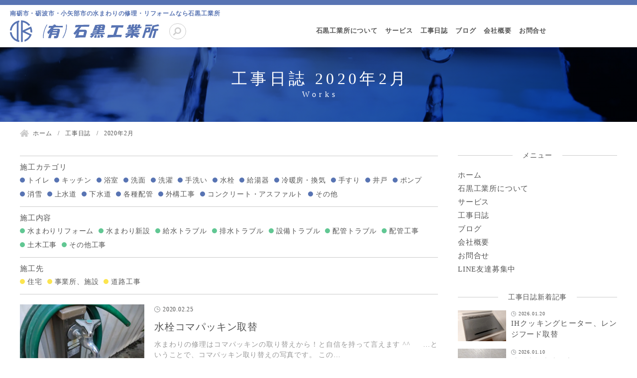

--- FILE ---
content_type: text/html; charset=UTF-8
request_url: https://ishikou.jp/archives/date/2020/02?post_type=works
body_size: 16647
content:
<!DOCTYPE html>
<html lang="ja">
<head>
<!-- Global site tag (gtag.js) - Google Analytics -->
<script async src="https://www.googletagmanager.com/gtag/js?id=UA-120394483-1"></script>
<script>
  window.dataLayer = window.dataLayer || [];
  function gtag(){dataLayer.push(arguments);}
  gtag('js', new Date());

  gtag('config', 'UA-120394483-1');
</script>

<!-- Global site tag (gtag.js) - Google Analytics -->
<script async src="https://www.googletagmanager.com/gtag/js?id=G-297543749"></script>
<script>
  window.dataLayer = window.dataLayer || [];
  function gtag(){dataLayer.push(arguments);}
  gtag('js', new Date());

  gtag('config', 'G-297543749');
</script>
<meta charset="utf-8">
<meta name="viewport" content="width=device-width, initial-scale=1.0">
<meta name="format-detection" content="telephone=no">




<title>工事日誌  | 石黒工業所</title>



<meta name="description" content="南砺市 福野で、マチの水道屋・ポンプ屋・配管屋・設備屋として、100年間地域密着で仕事をさせていただいております。水まわりには様々なメーカー・年式・種類や施工方法がありますが、全て対応いたします。水まわりのプロである私たちにお任せください！">
<meta name="keywords" content="">
<meta name="thumbnail" content="">
<meta property="og:url" content="https://ishikou.jp/archives/date/2020/02?post_type=works">
<meta property="og:type" content="article">
<meta property="og:title" content="水栓コマパッキン取替">
<meta property="og:description" content="南砺市 福野で、マチの水道屋・ポンプ屋・配管屋・設備屋として、100年間地域密着で仕事をさせていただいております。水まわりには様々なメーカー・年式・種類や施工方法がありますが、全て対応いたします。水まわりのプロである私たちにお任せください！">
<meta property="og:site_name" content="石黒工業所">
<meta property="og:image" content="">
<meta property="fb:app_id" content="">
<meta property="fb:admins" content="">
<meta name="twitter:card" content="summary_large_image">
<meta name="twitter:site" content="@">
<link rel="canonical" href="https://ishikou.jp/works">

<meta name='robots' content='max-image-preview:large' />
<style id='wp-img-auto-sizes-contain-inline-css' type='text/css'>
img:is([sizes=auto i],[sizes^="auto," i]){contain-intrinsic-size:3000px 1500px}
/*# sourceURL=wp-img-auto-sizes-contain-inline-css */
</style>
<style id='wp-block-library-inline-css' type='text/css'>
:root{--wp-block-synced-color:#7a00df;--wp-block-synced-color--rgb:122,0,223;--wp-bound-block-color:var(--wp-block-synced-color);--wp-editor-canvas-background:#ddd;--wp-admin-theme-color:#007cba;--wp-admin-theme-color--rgb:0,124,186;--wp-admin-theme-color-darker-10:#006ba1;--wp-admin-theme-color-darker-10--rgb:0,107,160.5;--wp-admin-theme-color-darker-20:#005a87;--wp-admin-theme-color-darker-20--rgb:0,90,135;--wp-admin-border-width-focus:2px}@media (min-resolution:192dpi){:root{--wp-admin-border-width-focus:1.5px}}.wp-element-button{cursor:pointer}:root .has-very-light-gray-background-color{background-color:#eee}:root .has-very-dark-gray-background-color{background-color:#313131}:root .has-very-light-gray-color{color:#eee}:root .has-very-dark-gray-color{color:#313131}:root .has-vivid-green-cyan-to-vivid-cyan-blue-gradient-background{background:linear-gradient(135deg,#00d084,#0693e3)}:root .has-purple-crush-gradient-background{background:linear-gradient(135deg,#34e2e4,#4721fb 50%,#ab1dfe)}:root .has-hazy-dawn-gradient-background{background:linear-gradient(135deg,#faaca8,#dad0ec)}:root .has-subdued-olive-gradient-background{background:linear-gradient(135deg,#fafae1,#67a671)}:root .has-atomic-cream-gradient-background{background:linear-gradient(135deg,#fdd79a,#004a59)}:root .has-nightshade-gradient-background{background:linear-gradient(135deg,#330968,#31cdcf)}:root .has-midnight-gradient-background{background:linear-gradient(135deg,#020381,#2874fc)}:root{--wp--preset--font-size--normal:16px;--wp--preset--font-size--huge:42px}.has-regular-font-size{font-size:1em}.has-larger-font-size{font-size:2.625em}.has-normal-font-size{font-size:var(--wp--preset--font-size--normal)}.has-huge-font-size{font-size:var(--wp--preset--font-size--huge)}.has-text-align-center{text-align:center}.has-text-align-left{text-align:left}.has-text-align-right{text-align:right}.has-fit-text{white-space:nowrap!important}#end-resizable-editor-section{display:none}.aligncenter{clear:both}.items-justified-left{justify-content:flex-start}.items-justified-center{justify-content:center}.items-justified-right{justify-content:flex-end}.items-justified-space-between{justify-content:space-between}.screen-reader-text{border:0;clip-path:inset(50%);height:1px;margin:-1px;overflow:hidden;padding:0;position:absolute;width:1px;word-wrap:normal!important}.screen-reader-text:focus{background-color:#ddd;clip-path:none;color:#444;display:block;font-size:1em;height:auto;left:5px;line-height:normal;padding:15px 23px 14px;text-decoration:none;top:5px;width:auto;z-index:100000}html :where(.has-border-color){border-style:solid}html :where([style*=border-top-color]){border-top-style:solid}html :where([style*=border-right-color]){border-right-style:solid}html :where([style*=border-bottom-color]){border-bottom-style:solid}html :where([style*=border-left-color]){border-left-style:solid}html :where([style*=border-width]){border-style:solid}html :where([style*=border-top-width]){border-top-style:solid}html :where([style*=border-right-width]){border-right-style:solid}html :where([style*=border-bottom-width]){border-bottom-style:solid}html :where([style*=border-left-width]){border-left-style:solid}html :where(img[class*=wp-image-]){height:auto;max-width:100%}:where(figure){margin:0 0 1em}html :where(.is-position-sticky){--wp-admin--admin-bar--position-offset:var(--wp-admin--admin-bar--height,0px)}@media screen and (max-width:600px){html :where(.is-position-sticky){--wp-admin--admin-bar--position-offset:0px}}

/*# sourceURL=wp-block-library-inline-css */
</style><style id='global-styles-inline-css' type='text/css'>
:root{--wp--preset--aspect-ratio--square: 1;--wp--preset--aspect-ratio--4-3: 4/3;--wp--preset--aspect-ratio--3-4: 3/4;--wp--preset--aspect-ratio--3-2: 3/2;--wp--preset--aspect-ratio--2-3: 2/3;--wp--preset--aspect-ratio--16-9: 16/9;--wp--preset--aspect-ratio--9-16: 9/16;--wp--preset--color--black: #000000;--wp--preset--color--cyan-bluish-gray: #abb8c3;--wp--preset--color--white: #ffffff;--wp--preset--color--pale-pink: #f78da7;--wp--preset--color--vivid-red: #cf2e2e;--wp--preset--color--luminous-vivid-orange: #ff6900;--wp--preset--color--luminous-vivid-amber: #fcb900;--wp--preset--color--light-green-cyan: #7bdcb5;--wp--preset--color--vivid-green-cyan: #00d084;--wp--preset--color--pale-cyan-blue: #8ed1fc;--wp--preset--color--vivid-cyan-blue: #0693e3;--wp--preset--color--vivid-purple: #9b51e0;--wp--preset--gradient--vivid-cyan-blue-to-vivid-purple: linear-gradient(135deg,rgb(6,147,227) 0%,rgb(155,81,224) 100%);--wp--preset--gradient--light-green-cyan-to-vivid-green-cyan: linear-gradient(135deg,rgb(122,220,180) 0%,rgb(0,208,130) 100%);--wp--preset--gradient--luminous-vivid-amber-to-luminous-vivid-orange: linear-gradient(135deg,rgb(252,185,0) 0%,rgb(255,105,0) 100%);--wp--preset--gradient--luminous-vivid-orange-to-vivid-red: linear-gradient(135deg,rgb(255,105,0) 0%,rgb(207,46,46) 100%);--wp--preset--gradient--very-light-gray-to-cyan-bluish-gray: linear-gradient(135deg,rgb(238,238,238) 0%,rgb(169,184,195) 100%);--wp--preset--gradient--cool-to-warm-spectrum: linear-gradient(135deg,rgb(74,234,220) 0%,rgb(151,120,209) 20%,rgb(207,42,186) 40%,rgb(238,44,130) 60%,rgb(251,105,98) 80%,rgb(254,248,76) 100%);--wp--preset--gradient--blush-light-purple: linear-gradient(135deg,rgb(255,206,236) 0%,rgb(152,150,240) 100%);--wp--preset--gradient--blush-bordeaux: linear-gradient(135deg,rgb(254,205,165) 0%,rgb(254,45,45) 50%,rgb(107,0,62) 100%);--wp--preset--gradient--luminous-dusk: linear-gradient(135deg,rgb(255,203,112) 0%,rgb(199,81,192) 50%,rgb(65,88,208) 100%);--wp--preset--gradient--pale-ocean: linear-gradient(135deg,rgb(255,245,203) 0%,rgb(182,227,212) 50%,rgb(51,167,181) 100%);--wp--preset--gradient--electric-grass: linear-gradient(135deg,rgb(202,248,128) 0%,rgb(113,206,126) 100%);--wp--preset--gradient--midnight: linear-gradient(135deg,rgb(2,3,129) 0%,rgb(40,116,252) 100%);--wp--preset--font-size--small: 13px;--wp--preset--font-size--medium: 20px;--wp--preset--font-size--large: 36px;--wp--preset--font-size--x-large: 42px;--wp--preset--spacing--20: 0.44rem;--wp--preset--spacing--30: 0.67rem;--wp--preset--spacing--40: 1rem;--wp--preset--spacing--50: 1.5rem;--wp--preset--spacing--60: 2.25rem;--wp--preset--spacing--70: 3.38rem;--wp--preset--spacing--80: 5.06rem;--wp--preset--shadow--natural: 6px 6px 9px rgba(0, 0, 0, 0.2);--wp--preset--shadow--deep: 12px 12px 50px rgba(0, 0, 0, 0.4);--wp--preset--shadow--sharp: 6px 6px 0px rgba(0, 0, 0, 0.2);--wp--preset--shadow--outlined: 6px 6px 0px -3px rgb(255, 255, 255), 6px 6px rgb(0, 0, 0);--wp--preset--shadow--crisp: 6px 6px 0px rgb(0, 0, 0);}:where(.is-layout-flex){gap: 0.5em;}:where(.is-layout-grid){gap: 0.5em;}body .is-layout-flex{display: flex;}.is-layout-flex{flex-wrap: wrap;align-items: center;}.is-layout-flex > :is(*, div){margin: 0;}body .is-layout-grid{display: grid;}.is-layout-grid > :is(*, div){margin: 0;}:where(.wp-block-columns.is-layout-flex){gap: 2em;}:where(.wp-block-columns.is-layout-grid){gap: 2em;}:where(.wp-block-post-template.is-layout-flex){gap: 1.25em;}:where(.wp-block-post-template.is-layout-grid){gap: 1.25em;}.has-black-color{color: var(--wp--preset--color--black) !important;}.has-cyan-bluish-gray-color{color: var(--wp--preset--color--cyan-bluish-gray) !important;}.has-white-color{color: var(--wp--preset--color--white) !important;}.has-pale-pink-color{color: var(--wp--preset--color--pale-pink) !important;}.has-vivid-red-color{color: var(--wp--preset--color--vivid-red) !important;}.has-luminous-vivid-orange-color{color: var(--wp--preset--color--luminous-vivid-orange) !important;}.has-luminous-vivid-amber-color{color: var(--wp--preset--color--luminous-vivid-amber) !important;}.has-light-green-cyan-color{color: var(--wp--preset--color--light-green-cyan) !important;}.has-vivid-green-cyan-color{color: var(--wp--preset--color--vivid-green-cyan) !important;}.has-pale-cyan-blue-color{color: var(--wp--preset--color--pale-cyan-blue) !important;}.has-vivid-cyan-blue-color{color: var(--wp--preset--color--vivid-cyan-blue) !important;}.has-vivid-purple-color{color: var(--wp--preset--color--vivid-purple) !important;}.has-black-background-color{background-color: var(--wp--preset--color--black) !important;}.has-cyan-bluish-gray-background-color{background-color: var(--wp--preset--color--cyan-bluish-gray) !important;}.has-white-background-color{background-color: var(--wp--preset--color--white) !important;}.has-pale-pink-background-color{background-color: var(--wp--preset--color--pale-pink) !important;}.has-vivid-red-background-color{background-color: var(--wp--preset--color--vivid-red) !important;}.has-luminous-vivid-orange-background-color{background-color: var(--wp--preset--color--luminous-vivid-orange) !important;}.has-luminous-vivid-amber-background-color{background-color: var(--wp--preset--color--luminous-vivid-amber) !important;}.has-light-green-cyan-background-color{background-color: var(--wp--preset--color--light-green-cyan) !important;}.has-vivid-green-cyan-background-color{background-color: var(--wp--preset--color--vivid-green-cyan) !important;}.has-pale-cyan-blue-background-color{background-color: var(--wp--preset--color--pale-cyan-blue) !important;}.has-vivid-cyan-blue-background-color{background-color: var(--wp--preset--color--vivid-cyan-blue) !important;}.has-vivid-purple-background-color{background-color: var(--wp--preset--color--vivid-purple) !important;}.has-black-border-color{border-color: var(--wp--preset--color--black) !important;}.has-cyan-bluish-gray-border-color{border-color: var(--wp--preset--color--cyan-bluish-gray) !important;}.has-white-border-color{border-color: var(--wp--preset--color--white) !important;}.has-pale-pink-border-color{border-color: var(--wp--preset--color--pale-pink) !important;}.has-vivid-red-border-color{border-color: var(--wp--preset--color--vivid-red) !important;}.has-luminous-vivid-orange-border-color{border-color: var(--wp--preset--color--luminous-vivid-orange) !important;}.has-luminous-vivid-amber-border-color{border-color: var(--wp--preset--color--luminous-vivid-amber) !important;}.has-light-green-cyan-border-color{border-color: var(--wp--preset--color--light-green-cyan) !important;}.has-vivid-green-cyan-border-color{border-color: var(--wp--preset--color--vivid-green-cyan) !important;}.has-pale-cyan-blue-border-color{border-color: var(--wp--preset--color--pale-cyan-blue) !important;}.has-vivid-cyan-blue-border-color{border-color: var(--wp--preset--color--vivid-cyan-blue) !important;}.has-vivid-purple-border-color{border-color: var(--wp--preset--color--vivid-purple) !important;}.has-vivid-cyan-blue-to-vivid-purple-gradient-background{background: var(--wp--preset--gradient--vivid-cyan-blue-to-vivid-purple) !important;}.has-light-green-cyan-to-vivid-green-cyan-gradient-background{background: var(--wp--preset--gradient--light-green-cyan-to-vivid-green-cyan) !important;}.has-luminous-vivid-amber-to-luminous-vivid-orange-gradient-background{background: var(--wp--preset--gradient--luminous-vivid-amber-to-luminous-vivid-orange) !important;}.has-luminous-vivid-orange-to-vivid-red-gradient-background{background: var(--wp--preset--gradient--luminous-vivid-orange-to-vivid-red) !important;}.has-very-light-gray-to-cyan-bluish-gray-gradient-background{background: var(--wp--preset--gradient--very-light-gray-to-cyan-bluish-gray) !important;}.has-cool-to-warm-spectrum-gradient-background{background: var(--wp--preset--gradient--cool-to-warm-spectrum) !important;}.has-blush-light-purple-gradient-background{background: var(--wp--preset--gradient--blush-light-purple) !important;}.has-blush-bordeaux-gradient-background{background: var(--wp--preset--gradient--blush-bordeaux) !important;}.has-luminous-dusk-gradient-background{background: var(--wp--preset--gradient--luminous-dusk) !important;}.has-pale-ocean-gradient-background{background: var(--wp--preset--gradient--pale-ocean) !important;}.has-electric-grass-gradient-background{background: var(--wp--preset--gradient--electric-grass) !important;}.has-midnight-gradient-background{background: var(--wp--preset--gradient--midnight) !important;}.has-small-font-size{font-size: var(--wp--preset--font-size--small) !important;}.has-medium-font-size{font-size: var(--wp--preset--font-size--medium) !important;}.has-large-font-size{font-size: var(--wp--preset--font-size--large) !important;}.has-x-large-font-size{font-size: var(--wp--preset--font-size--x-large) !important;}
/*# sourceURL=global-styles-inline-css */
</style>

<style id='classic-theme-styles-inline-css' type='text/css'>
/*! This file is auto-generated */
.wp-block-button__link{color:#fff;background-color:#32373c;border-radius:9999px;box-shadow:none;text-decoration:none;padding:calc(.667em + 2px) calc(1.333em + 2px);font-size:1.125em}.wp-block-file__button{background:#32373c;color:#fff;text-decoration:none}
/*# sourceURL=/wp-includes/css/classic-themes.min.css */
</style>
<link rel='stylesheet' id='style-css' href='https://ishikou.jp/wp-content/themes/night-bird/style.css?202510301259' type='text/css' media='all'>
<script type="text/javascript" id="eio-lazy-load-js-extra">
/* <![CDATA[ */
var eio_lazy_vars = {"exactdn_domain":"","skip_autoscale":"0"};
//# sourceURL=eio-lazy-load-js-extra
/* ]]> */
</script>
<script type="text/javascript" src="https://ishikou.jp/wp-content/plugins/ewww-image-optimizer/includes/lazysizes.min.js?ver=601" id="eio-lazy-load-js"></script>
<script type="text/javascript" src="https://ishikou.jp/wp-includes/js/jquery/jquery.min.js?ver=3.7.1" id="jquery-core-js"></script>
<noscript><style>.lazyload[data-src]{display:none !important;}</style></noscript><style>.lazyload{background-image:none !important;}</style><script data-cfasync="false" type="text/javascript">var Arrive=function(d,e,w){"use strict";if(d.MutationObserver&&"undefined"!=typeof HTMLElement){var a,t,r=0,c=(a=HTMLElement.prototype.matches||HTMLElement.prototype.webkitMatchesSelector||HTMLElement.prototype.mozMatchesSelector||HTMLElement.prototype.msMatchesSelector,{matchesSelector:function(e,t){return e instanceof HTMLElement&&a.call(e,t)},addMethod:function(e,t,a){var r=e[t];e[t]=function(){return a.length==arguments.length?a.apply(this,arguments):"function"==typeof r?r.apply(this,arguments):void 0}},callCallbacks:function(e,t){t&&t.options.onceOnly&&1==t.firedElems.length&&(e=[e[0]]);for(var a,r=0;a=e[r];r++)a&&a.callback&&a.callback.call(a.elem,a.elem);t&&t.options.onceOnly&&1==t.firedElems.length&&t.me.unbindEventWithSelectorAndCallback.call(t.target,t.selector,t.callback)},checkChildNodesRecursively:function(e,t,a,r){for(var i,n=0;i=e[n];n++)a(i,t,r)&&r.push({callback:t.callback,elem:i}),0<i.childNodes.length&&c.checkChildNodesRecursively(i.childNodes,t,a,r)},mergeArrays:function(e,t){var a,r={};for(a in e)e.hasOwnProperty(a)&&(r[a]=e[a]);for(a in t)t.hasOwnProperty(a)&&(r[a]=t[a]);return r},toElementsArray:function(e){return void 0===e||"number"==typeof e.length&&e!==d||(e=[e]),e}}),u=((t=function(){this._eventsBucket=[],this._beforeAdding=null,this._beforeRemoving=null}).prototype.addEvent=function(e,t,a,r){var i={target:e,selector:t,options:a,callback:r,firedElems:[]};return this._beforeAdding&&this._beforeAdding(i),this._eventsBucket.push(i),i},t.prototype.removeEvent=function(e){for(var t,a=this._eventsBucket.length-1;t=this._eventsBucket[a];a--)if(e(t)){this._beforeRemoving&&this._beforeRemoving(t);var r=this._eventsBucket.splice(a,1);r&&r.length&&(r[0].callback=null)}},t.prototype.beforeAdding=function(e){this._beforeAdding=e},t.prototype.beforeRemoving=function(e){this._beforeRemoving=e},t),l=function(i,n){var l=new u,o=this,s={fireOnAttributesModification:!1};return l.beforeAdding(function(t){var e,a=t.target;a!==d.document&&a!==d||(a=document.getElementsByTagName("html")[0]),e=new MutationObserver(function(e){n.call(this,e,t)});var r=i(t.options);e.observe(a,r),t.observer=e,t.me=o}),l.beforeRemoving(function(e){e.observer.disconnect()}),this.bindEvent=function(e,t,a){t=c.mergeArrays(s,t);for(var r=c.toElementsArray(this),i=0;i<r.length;i++)l.addEvent(r[i],e,t,a)},this.unbindEvent=function(){var a=c.toElementsArray(this);l.removeEvent(function(e){for(var t=0;t<a.length;t++)if(this===w||e.target===a[t])return!0;return!1})},this.unbindEventWithSelectorOrCallback=function(a){var e,r=c.toElementsArray(this),i=a;e="function"==typeof a?function(e){for(var t=0;t<r.length;t++)if((this===w||e.target===r[t])&&e.callback===i)return!0;return!1}:function(e){for(var t=0;t<r.length;t++)if((this===w||e.target===r[t])&&e.selector===a)return!0;return!1},l.removeEvent(e)},this.unbindEventWithSelectorAndCallback=function(a,r){var i=c.toElementsArray(this);l.removeEvent(function(e){for(var t=0;t<i.length;t++)if((this===w||e.target===i[t])&&e.selector===a&&e.callback===r)return!0;return!1})},this},i=new function(){var s={fireOnAttributesModification:!1,onceOnly:!1,existing:!1};function n(e,t,a){return!(!c.matchesSelector(e,t.selector)||(e._id===w&&(e._id=r++),-1!=t.firedElems.indexOf(e._id))||(t.firedElems.push(e._id),0))}var d=(i=new l(function(e){var t={attributes:!1,childList:!0,subtree:!0};return e.fireOnAttributesModification&&(t.attributes=!0),t},function(e,i){e.forEach(function(e){var t=e.addedNodes,a=e.target,r=[];null!==t&&0<t.length?c.checkChildNodesRecursively(t,i,n,r):"attributes"===e.type&&n(a,i)&&r.push({callback:i.callback,elem:a}),c.callCallbacks(r,i)})})).bindEvent;return i.bindEvent=function(e,t,a){t=void 0===a?(a=t,s):c.mergeArrays(s,t);var r=c.toElementsArray(this);if(t.existing){for(var i=[],n=0;n<r.length;n++)for(var l=r[n].querySelectorAll(e),o=0;o<l.length;o++)i.push({callback:a,elem:l[o]});if(t.onceOnly&&i.length)return a.call(i[0].elem,i[0].elem);setTimeout(c.callCallbacks,1,i)}d.call(this,e,t,a)},i},o=new function(){var r={};function i(e,t){return c.matchesSelector(e,t.selector)}var n=(o=new l(function(){return{childList:!0,subtree:!0}},function(e,r){e.forEach(function(e){var t=e.removedNodes,a=[];null!==t&&0<t.length&&c.checkChildNodesRecursively(t,r,i,a),c.callCallbacks(a,r)})})).bindEvent;return o.bindEvent=function(e,t,a){t=void 0===a?(a=t,r):c.mergeArrays(r,t),n.call(this,e,t,a)},o};e&&g(e.fn),g(HTMLElement.prototype),g(NodeList.prototype),g(HTMLCollection.prototype),g(HTMLDocument.prototype),g(Window.prototype);var n={};return s(i,n,"unbindAllArrive"),s(o,n,"unbindAllLeave"),n}function s(e,t,a){c.addMethod(t,a,e.unbindEvent),c.addMethod(t,a,e.unbindEventWithSelectorOrCallback),c.addMethod(t,a,e.unbindEventWithSelectorAndCallback)}function g(e){e.arrive=i.bindEvent,s(i,e,"unbindArrive"),e.leave=o.bindEvent,s(o,e,"unbindLeave")}}(window,"undefined"==typeof jQuery?null:jQuery,void 0),ewww_webp_supported=!1;function check_webp_feature(e,t){if(ewww_webp_supported)t(ewww_webp_supported);else{var a=new Image;a.onload=function(){ewww_webp_supported=0<a.width&&0<a.height,t(ewww_webp_supported)},a.onerror=function(){t(!1)},a.src="data:image/webp;base64,"+{alpha:"UklGRkoAAABXRUJQVlA4WAoAAAAQAAAAAAAAAAAAQUxQSAwAAAARBxAR/Q9ERP8DAABWUDggGAAAABQBAJ0BKgEAAQAAAP4AAA3AAP7mtQAAAA==",animation:"UklGRlIAAABXRUJQVlA4WAoAAAASAAAAAAAAAAAAQU5JTQYAAAD/////AABBTk1GJgAAAAAAAAAAAAAAAAAAAGQAAABWUDhMDQAAAC8AAAAQBxAREYiI/gcA"}[e]}}function ewwwLoadImages(e){var n="data-";function t(e,t){for(var a=["accesskey","align","alt","border","class","contenteditable","contextmenu","crossorigin","dir","draggable","dropzone","height","hidden","hspace","id","ismap","lang","longdesc","sizes","spellcheck","style","tabindex","title","translate","usemap","vspace","width","data-animation","data-attachment-id","data-auto-height","data-caption","data-comments-opened","data-delay","data-event-trigger","data-flex_fx","data-height","data-hide-on-end","data-highlight-color","data-highlight-border-color","data-highlight-border-opacity","data-highlight-border-width","data-highlight-opacity","data-image-meta","data-image-title","data-image-description","data-interval","data-large_image_width","data-large_image_height","data-lazy","data-lazy-type","data-mode","data-name","data-no-lazy","data-orig-size","data-partial","data-per-view","data-permalink","data-pin-description","data-pin-id","data-pin-media","data-pin-url","data-rel","data-ride","data-shadow","data-shadow-direction","data-slide","data-slide-to","data-target","data-vc-zoom","data-width","data-wrap"],r=0,i=a.length;r<i;r++)ewwwAttr(t,a[r],e.getAttribute(n+a[r]));return t}if(e){for(var a=document.querySelectorAll(".batch-image img, .image-wrapper a, .ngg-pro-masonry-item a, .ngg-galleria-offscreen-seo-wrapper a"),r=0,i=a.length;r<i;r++)ewwwAttr(a[r],"data-src",a[r].getAttribute("data-webp")),ewwwAttr(a[r],"data-thumbnail",a[r].getAttribute("data-webp-thumbnail"));for(r=0,i=(o=document.querySelectorAll(".rev_slider ul li")).length;r<i;r++){ewwwAttr(o[r],"data-thumb",o[r].getAttribute("data-webp-thumb"));for(var l=1;l<11;)ewwwAttr(o[r],"data-param"+l,o[r].getAttribute("data-webp-param"+l)),l++}var o;for(r=0,i=(o=document.querySelectorAll(".rev_slider img")).length;r<i;r++)ewwwAttr(o[r],"data-lazyload",o[r].getAttribute("data-webp-lazyload"));var s=document.querySelectorAll("div.woocommerce-product-gallery__image");for(r=0,i=s.length;r<i;r++)ewwwAttr(s[r],"data-thumb",s[r].getAttribute("data-webp-thumb"))}var d=document.querySelectorAll("video");for(r=0,i=d.length;r<i;r++)ewwwAttr(d[r],"poster",e?d[r].getAttribute("data-poster-webp"):d[r].getAttribute("data-poster-image"));var w=document.querySelectorAll("img.ewww_webp_lazy_load");for(r=0,i=w.length;r<i;r++){if(e){ewwwAttr(w[r],"data-lazy-srcset",w[r].getAttribute("data-lazy-srcset-webp")),ewwwAttr(w[r],"data-srcset",w[r].getAttribute("data-srcset-webp")),ewwwAttr(w[r],"data-lazy-src",w[r].getAttribute("data-lazy-src-webp")),ewwwAttr(w[r],"data-src",w[r].getAttribute("data-src-webp")),ewwwAttr(w[r],"data-orig-file",w[r].getAttribute("data-webp-orig-file")),ewwwAttr(w[r],"data-medium-file",w[r].getAttribute("data-webp-medium-file")),ewwwAttr(w[r],"data-large-file",w[r].getAttribute("data-webp-large-file"));var c=w[r].getAttribute("srcset");null!=c&&!1!==c&&c.includes("R0lGOD")&&ewwwAttr(w[r],"src",w[r].getAttribute("data-lazy-src-webp"))}w[r].className=w[r].className.replace(/\bewww_webp_lazy_load\b/,"")}var u=document.querySelectorAll(".ewww_webp");for(r=0,i=u.length;r<i;r++){var g=document.createElement("img");e?(ewwwAttr(g,"src",u[r].getAttribute("data-webp")),ewwwAttr(g,"srcset",u[r].getAttribute("data-srcset-webp")),ewwwAttr(g,"data-orig-file",u[r].getAttribute("data-orig-file")),ewwwAttr(g,"data-orig-file",u[r].getAttribute("data-webp-orig-file")),ewwwAttr(g,"data-medium-file",u[r].getAttribute("data-medium-file")),ewwwAttr(g,"data-medium-file",u[r].getAttribute("data-webp-medium-file")),ewwwAttr(g,"data-large-file",u[r].getAttribute("data-large-file")),ewwwAttr(g,"data-large-file",u[r].getAttribute("data-webp-large-file")),ewwwAttr(g,"data-large_image",u[r].getAttribute("data-large_image")),ewwwAttr(g,"data-large_image",u[r].getAttribute("data-webp-large_image")),ewwwAttr(g,"data-src",u[r].getAttribute("data-src")),ewwwAttr(g,"data-src",u[r].getAttribute("data-webp-src"))):(ewwwAttr(g,"src",u[r].getAttribute("data-img")),ewwwAttr(g,"srcset",u[r].getAttribute("data-srcset-img")),ewwwAttr(g,"data-orig-file",u[r].getAttribute("data-orig-file")),ewwwAttr(g,"data-medium-file",u[r].getAttribute("data-medium-file")),ewwwAttr(g,"data-large-file",u[r].getAttribute("data-large-file")),ewwwAttr(g,"data-large_image",u[r].getAttribute("data-large_image")),ewwwAttr(g,"data-src",u[r].getAttribute("data-src"))),g=t(u[r],g),u[r].parentNode.insertBefore(g,u[r].nextSibling),u[r].className=u[r].className.replace(/\bewww_webp\b/,"")}window.jQuery&&jQuery.fn.isotope&&jQuery.fn.imagesLoaded&&(jQuery(".fusion-posts-container-infinite").imagesLoaded(function(){jQuery(".fusion-posts-container-infinite").hasClass("isotope")&&jQuery(".fusion-posts-container-infinite").isotope()}),jQuery(".fusion-portfolio:not(.fusion-recent-works) .fusion-portfolio-wrapper").imagesLoaded(function(){jQuery(".fusion-portfolio:not(.fusion-recent-works) .fusion-portfolio-wrapper").isotope()}))}function ewwwWebPInit(e){ewwwLoadImages(e),ewwwNggLoadGalleries(e),document.arrive(".ewww_webp",function(){ewwwLoadImages(e)}),document.arrive(".ewww_webp_lazy_load",function(){ewwwLoadImages(e)}),document.arrive("videos",function(){ewwwLoadImages(e)}),"loading"==document.readyState?document.addEventListener("DOMContentLoaded",ewwwJSONParserInit):("undefined"!=typeof galleries&&ewwwNggParseGalleries(e),ewwwWooParseVariations(e))}function ewwwAttr(e,t,a){null!=a&&!1!==a&&e.setAttribute(t,a)}function ewwwJSONParserInit(){"undefined"!=typeof galleries&&check_webp_feature("alpha",ewwwNggParseGalleries),check_webp_feature("alpha",ewwwWooParseVariations)}function ewwwWooParseVariations(e){if(e)for(var t=document.querySelectorAll("form.variations_form"),a=0,r=t.length;a<r;a++){var i=t[a].getAttribute("data-product_variations"),n=!1;try{for(var l in i=JSON.parse(i))void 0!==i[l]&&void 0!==i[l].image&&(void 0!==i[l].image.src_webp&&(i[l].image.src=i[l].image.src_webp,n=!0),void 0!==i[l].image.srcset_webp&&(i[l].image.srcset=i[l].image.srcset_webp,n=!0),void 0!==i[l].image.full_src_webp&&(i[l].image.full_src=i[l].image.full_src_webp,n=!0),void 0!==i[l].image.gallery_thumbnail_src_webp&&(i[l].image.gallery_thumbnail_src=i[l].image.gallery_thumbnail_src_webp,n=!0),void 0!==i[l].image.thumb_src_webp&&(i[l].image.thumb_src=i[l].image.thumb_src_webp,n=!0));n&&ewwwAttr(t[a],"data-product_variations",JSON.stringify(i))}catch(e){}}}function ewwwNggParseGalleries(e){if(e)for(var t in galleries){var a=galleries[t];galleries[t].images_list=ewwwNggParseImageList(a.images_list)}}function ewwwNggLoadGalleries(e){e&&document.addEventListener("ngg.galleria.themeadded",function(e,t){window.ngg_galleria._create_backup=window.ngg_galleria.create,window.ngg_galleria.create=function(e,t){var a=$(e).data("id");return galleries["gallery_"+a].images_list=ewwwNggParseImageList(galleries["gallery_"+a].images_list),window.ngg_galleria._create_backup(e,t)}})}function ewwwNggParseImageList(e){for(var t in e){var a=e[t];if(void 0!==a["image-webp"]&&(e[t].image=a["image-webp"],delete e[t]["image-webp"]),void 0!==a["thumb-webp"]&&(e[t].thumb=a["thumb-webp"],delete e[t]["thumb-webp"]),void 0!==a.full_image_webp&&(e[t].full_image=a.full_image_webp,delete e[t].full_image_webp),void 0!==a.srcsets)for(var r in a.srcsets)nggSrcset=a.srcsets[r],void 0!==a.srcsets[r+"-webp"]&&(e[t].srcsets[r]=a.srcsets[r+"-webp"],delete e[t].srcsets[r+"-webp"]);if(void 0!==a.full_srcsets)for(var i in a.full_srcsets)nggFSrcset=a.full_srcsets[i],void 0!==a.full_srcsets[i+"-webp"]&&(e[t].full_srcsets[i]=a.full_srcsets[i+"-webp"],delete e[t].full_srcsets[i+"-webp"])}return e}check_webp_feature("alpha",ewwwWebPInit);</script><style>.wp-block-gallery.is-cropped .blocks-gallery-item picture{height:100%;width:100%;}</style><link rel="icon" href="https://ishikou.jp/wp-content/uploads/cropped-favicon-1-32x32.png" sizes="32x32" />
<link rel="icon" href="https://ishikou.jp/wp-content/uploads/cropped-favicon-1-192x192.png" sizes="192x192" />
<link rel="apple-touch-icon" href="https://ishikou.jp/wp-content/uploads/cropped-favicon-1-180x180.png" />
<meta name="msapplication-TileImage" content="https://ishikou.jp/wp-content/uploads/cropped-favicon-1-270x270.png" />


<script type="application/ld+json">
{
  "@context": "http://schema.org",
  "@type": "Organization",
  "name": "(有) 石黒工業所",
  "url": "https://ishikou.jp",
  "logo": "https://ishikou.jp/wp-content/uploads/logo.svg",
  "contactPoint": {
    "@type": "ContactPoint",
    "telephone": "+81-0763-22-2374",
    "faxNumber": "+81-0763-22-7243",
    "contactType": "customer support",
    "areaServed": "JP",
    "availableLanguage": "Japanese"
    },
  "location": {
    "@type": "Place",
    "name": "(有) 石黒工業所",
    "address": {
      "@type": "PostalAddress",
      "addressCountry": "JP",
      "postalCode": "939-1568",
      "addressRegion": "富山県",
      "addressLocality": "南砺市福野",
      "streetAddress": "1682 "
      }
    }
}
</script>


</head>



<body id="top"  class='works archive-works'>





<header id="js-header" class="header fullWidth">
	<div id="js-nav-drawer" class="nav-drawer lazyload">
		<div class="contents lazyload">
			<div class="inner-header lazyload">
				<div class="wrap-logo lazyload">
					<a class="logo" href="https://ishikou.jp">
						<img height="" width="" src="[data-uri]" alt="(有) 石黒工業所" data-src="https://ishikou.jp/wp-content/uploads/logo.svg" class="lazyload"><noscript><img height="" width="" src="https://ishikou.jp/wp-content/uploads/logo.svg" alt="(有) 石黒工業所" data-eio="l"></noscript>
					</a>

					<div class="head-header lazyload">
						<p>南砺市・砺波市・小矢部市の水まわりの修理・リフォームなら石黒工業所</p>					</div>
				</div>

				<!--<div class="wrap-tel-header lazyload">
					<p>受付 8:30〜17:00(土・日・祝日)</p>
					<a class="tel attrIconLeft" href="tel:0763222374">
						0763-22-2374					</a>
				</div>-->

			</div>
		</div>

		<div  class="lazyload">
			<!--<ul class="list-sp-menu">
				<li>
					<a class="sp-menu sp-header-tel" href="tel:0763222374">
						<span>電話する</span>
					</a>
				</li>
				<li>
					<a class="sp-menu sp-header-contact" href="https://ishikou.jp/contact">
						<span>問合せ</span>
					</a>
				</li>
				<li>
					<a class="sp-menu sp-header-access" href="https://ishikou.jp/access">
						<span>アクセス</span>
					</a>
				</li>
			</ul>-->

			<input id="nav-input" class="nav-unshown" type="checkbox">
			<label id="nav-open" class="nav-open" for="nav-input">
				<span></span>
				<span></span>
				<span></span>
			</label>
			<label id="nav-close" class="nav-unshown" for="nav-input"></label>
			<div id="nav-content"  class="lazyload">
				<nav class="nav fullWidth">
					<div class="contents lazyload">
<ul class="global-nav"><li id="menu-item-42" class="menu-item menu-item-type-custom menu-item-object-custom menu-item-home"><a href="http://ishikou.jp/">ホーム</a></li>
<li id="menu-item-5002" class="menu-item menu-item-type-post_type menu-item-object-page"><a href="https://ishikou.jp/about">石黒工業所について</a></li>
<li id="menu-item-294" class="menu-item menu-item-type-custom menu-item-object-custom"><a href="http://ishikou.jp/service/">サービス</a></li>
<li id="menu-item-4954" class="menu-item menu-item-type-custom menu-item-object-custom"><a href="https://ishikou.jp/works">工事日誌</a></li>
<li id="menu-item-313" class="menu-item menu-item-type-custom menu-item-object-custom"><a href="http://ishikou.jp/blog/">ブログ</a></li>
<li id="menu-item-52" class="menu-item menu-item-type-post_type menu-item-object-page"><a href="https://ishikou.jp/company">会社概要</a></li>
<li id="menu-item-45" class="menu-item menu-item-type-post_type menu-item-object-page"><a href="https://ishikou.jp/contact">お問合せ</a></li>
<li id="menu-item-4956" class="menu-item menu-item-type-custom menu-item-object-custom"><a href="https://page.line.me/ams5526q?openQrModal=true">LINE<span>友達募集中</span></a></li>
</ul>


<ul class="drawer-nav"><li id="menu-item-42" class="menu-item menu-item-type-custom menu-item-object-custom menu-item-home"><a href="http://ishikou.jp/">ホーム</a></li>
<li id="menu-item-5002" class="menu-item menu-item-type-post_type menu-item-object-page"><a href="https://ishikou.jp/about">石黒工業所について</a></li>
<li id="menu-item-294" class="menu-item menu-item-type-custom menu-item-object-custom"><a href="http://ishikou.jp/service/">サービス</a></li>
<li id="menu-item-4954" class="menu-item menu-item-type-custom menu-item-object-custom"><a href="https://ishikou.jp/works">工事日誌</a></li>
<li id="menu-item-313" class="menu-item menu-item-type-custom menu-item-object-custom"><a href="http://ishikou.jp/blog/">ブログ</a></li>
<li id="menu-item-52" class="menu-item menu-item-type-post_type menu-item-object-page"><a href="https://ishikou.jp/company">会社概要</a></li>
<li id="menu-item-45" class="menu-item menu-item-type-post_type menu-item-object-page"><a href="https://ishikou.jp/contact">お問合せ</a></li>
<li id="menu-item-4956" class="menu-item menu-item-type-custom menu-item-object-custom"><a href="https://page.line.me/ams5526q?openQrModal=true">LINE<span>友達募集中</span></a></li>
</ul>



					</div>
				</nav>

				<label class="btn-close" for="nav-input">閉じる</label>
			</div>
		</div>
	</div>

	<div class="spsearch lazyload">
				<label class="kako" for="btn-spsearch"></label>
	</div>
	<input type="checkbox" id="btn-spsearch" class="accordion">


	<div class="search-form-box lazyload">
		<form role="search" method="get" class="search-form" action="https://ishikou.jp/">
				<label>
					<span class="screen-reader-text">検索:</span>
					<input type="search" class="search-field" placeholder="検索&hellip;" value="" name="s" />
				</label>
				<input type="submit" class="search-submit" value="検索" />
			</form>	</div>



</header>
<div class="main-visual fullWidth lazyload">
	<div class="contents tb-contents lazyload">
		<h1 class="head-page attrTextBottom" data-text="Works">工事日誌 2020年2月</h1>
	</div>
</div>

<div class="wrap archive lazyload">
	<div class="contents tb-contents lazyload">
<ol class="breadcrumb" itemscope itemtype="http://schema.org/BreadcrumbList">
<li itemprop="itemListElement" itemscope itemtype="http://schema.org/ListItem">
<a href="https://ishikou.jp" itemprop="item">
<span itemprop="name">ホーム</span>
<meta itemprop="position" content="1">
</a>
</li>
<li itemprop="itemListElement" itemscope itemtype="http://schema.org/ListItem">
<a href="https://ishikou.jp/works" itemprop="item">
<span itemprop="name">工事日誌</span>
<meta itemprop="position" content="2">
</a>
</li>
<li itemprop="itemListElement" itemscope itemtype="http://schema.org/ListItem">
<span itemprop="name">2020年2月</span>
<meta itemprop="position" content="3">
</li>
</ol>
		<div class="wrap-2column lazyload">
			<div class="main-column lazyload">

				<div class="flex label-box lazyload">
				<label class="acd-label" for="acd-check3">施工カテゴリ</label>
				<div class="acd-content lazyload">
										<ul>
								<li><a href="https://ishikou.jp/works-cate/toilet">トイレ</a></li><li><a href="https://ishikou.jp/works-cate/kitchen">キッチン</a></li><li><a href="https://ishikou.jp/works-cate/bath">浴室</a></li><li><a href="https://ishikou.jp/works-cate/washbasin">洗面</a></li><li><a href="https://ishikou.jp/works-cate/washing">洗濯</a></li><li><a href="https://ishikou.jp/works-cate/hand-wash">手洗い</a></li><li><a href="https://ishikou.jp/works-cate/water-faucet">水栓</a></li><li><a href="https://ishikou.jp/works-cate/waterheater">給湯器</a></li><li><a href="https://ishikou.jp/works-cate/ventilation">冷暖房・換気</a></li><li><a href="https://ishikou.jp/works-cate/handrail">手すり</a></li><li><a href="https://ishikou.jp/works-cate/well">井戸</a></li><li><a href="https://ishikou.jp/works-cate/pump">ポンプ</a></li><li><a href="https://ishikou.jp/works-cate/snow-removal">消雪</a></li><li><a href="https://ishikou.jp/works-cate/water-supply">上水道</a></li><li><a href="https://ishikou.jp/works-cate/sewer">下水道</a></li><li><a href="https://ishikou.jp/works-cate/plumbing">各種配管</a></li><li><a href="https://ishikou.jp/works-cate/landscapin-work">外構工事</a></li><li><a href="https://ishikou.jp/works-cate/concrete-asphalt">コンクリート・アスファルト</a></li><li><a href="https://ishikou.jp/works-cate/works-other">その他</a></li>										</ul>
				</div>



				<div class="flex label-box works-contents lazyload">
				<label class="acd-label" for="acd-check3">施工内容</label>
				<div class="acd-content lazyload">
										<ul>
								<li><a href="https://ishikou.jp/works-contents/water-remodeling">水まわりリフォーム</a></li><li><a href="https://ishikou.jp/works-contents/water-newly-established">水まわり新設</a></li><li><a href="https://ishikou.jp/works-contents/water-supply-trouble">給水トラブル</a></li><li><a href="https://ishikou.jp/works-contents/drainage-supply-trouble">排水トラブル</a></li><li><a href="https://ishikou.jp/works-contents/equipment-supply-trouble">設備トラブル</a></li><li><a href="https://ishikou.jp/works-contents/plumbing-supply-trouble">配管トラブル</a></li><li><a href="https://ishikou.jp/works-contents/plumbing-work">配管工事</a></li><li><a href="https://ishikou.jp/works-contents/civil-engineering">土木工事</a></li><li><a href="https://ishikou.jp/works-contents/other-construction">その他工事</a></li>										</ul>
				</div>

				</div>

				<div class="flex label-box works-type lazyload">
				<label class="acd-label" for="acd-check3">施工先</label>
				<div class="acd-content lazyload">
										<ul>
								<li><a href="https://ishikou.jp/works-type/housing">住宅</a></li><li><a href="https://ishikou.jp/works-type/office-facility">事業所、施設</a></li><li><a href="https://ishikou.jp/works-type/road-construction">道路工事</a></li>										</ul>
				</div>

				</div>




<div class="wrap-post-archive js-imgGoldenRatio lazyload">



	<article class="box-post-archive js-imgGoldenRatio">

		
		<a class="" href="https://ishikou.jp/works/2491">
			<div class="wrap-zoom lazyload">
				<img class="ofi-cover lazyload ewww_webp_lazy_load" src="https://ishikou.jp/wp-content/themes/night-bird/images/dummy.png" data-src="https://ishikou.jp/wp-content/uploads/2019-11-05-15.53.31.jpg" width="" height="" alt="　" data-src-webp="https://ishikou.jp/wp-content/uploads/2019-11-05-15.53.31.jpg.webp">
			</div>

			<div>
				<time>2020.02.25</time>
									<span class="category-post bg-cate-">水栓</span>
				<h3>水栓コマパッキン取替</h3>
				<p>

水まわりの修理はコマパッキンの取り替えから！と自信を持って言えます ^^



　



…ということで、コマパッキン取り替えの写真です。







この…
</p>

			</div>
		</a>
				<ul class="archive-cate-other">			


<li class="works-cate-color"><a href="https://ishikou.jp/works-cate/water-faucet">水栓</a></li>	

	
	
	
<li class="works-contents-color"><a href="https://ishikou.jp/works-contents/water-supply-trouble">給水トラブル</a></li>	
	
	

	
<li class="works-type-color"><a href="https://ishikou.jp/works-type/housing">住宅</a></li>	
	
	
	

	
</ul>
	</article>



	<article class="box-post-archive js-imgGoldenRatio">

		
		<a class="" href="https://ishikou.jp/works/2490">
			<div class="wrap-zoom lazyload">
				<img class="ofi-cover lazyload ewww_webp_lazy_load" src="https://ishikou.jp/wp-content/themes/night-bird/images/dummy.png" data-src="https://ishikou.jp/wp-content/uploads/2019-11-05-16.13.02.jpg" width="" height="" alt="　" data-src-webp="https://ishikou.jp/wp-content/uploads/2019-11-05-16.13.02.jpg.webp">
			</div>

			<div>
				<time>2020.02.19</time>
									<span class="category-post bg-cate-">各種配管</span>
				<h3>給水管バルブ取替</h3>
				<p>

先日、屋外の埋設給水管のバルブが止まりきらないということで取り替えてきました。



　







このバルブです。



　







こんな感じに…
</p>

			</div>
		</a>
				<ul class="archive-cate-other">			


<li class="works-cate-color"><a href="https://ishikou.jp/works-cate/plumbing">各種配管</a></li>	

	
	
	
<li class="works-contents-color"><a href="https://ishikou.jp/works-contents/water-supply-trouble">給水トラブル</a></li><li class="works-contents-color"><a href="https://ishikou.jp/works-contents/plumbing-work">配管工事</a></li>	
	
	

	
<li class="works-type-color"><a href="https://ishikou.jp/works-type/housing">住宅</a></li>	
	
	
	

	
</ul>
	</article>



	<article class="box-post-archive js-imgGoldenRatio">

		
		<a class="" href="https://ishikou.jp/works/2488">
			<div class="wrap-zoom lazyload">
				<img class="ofi-cover lazyload ewww_webp_lazy_load" src="https://ishikou.jp/wp-content/themes/night-bird/images/dummy.png" data-src="https://ishikou.jp/wp-content/uploads/2019-11-06-15.14.29.jpg" width="" height="" alt="　" data-src-webp="https://ishikou.jp/wp-content/uploads/2019-11-06-15.14.29.jpg.webp">
			</div>

			<div>
				<time>2020.02.14</time>
									<span class="category-post bg-cate-">消雪</span>
				<h3>消雪工事</h3>
				<p>

やっと最近雪が降ってきて、嬉しいなぁと思ってる今日この頃ですが、今年度させていただいた消雪管更新工事の模様を今更ながらアゲさせていただきます ^^;



　…
</p>

			</div>
		</a>
				<ul class="archive-cate-other">			


<li class="works-cate-color"><a href="https://ishikou.jp/works-cate/snow-removal">消雪</a></li>	

	
	
	
<li class="works-contents-color"><a href="https://ishikou.jp/works-contents/water-newly-established">水まわり新設</a></li><li class="works-contents-color"><a href="https://ishikou.jp/works-contents/plumbing-work">配管工事</a></li>	
	
	

	
<li class="works-type-color"><a href="https://ishikou.jp/works-type/road-construction">道路工事</a></li>	
	
	
	

	
</ul>
	</article>



	<article class="box-post-archive js-imgGoldenRatio">

		
		<a class="" href="https://ishikou.jp/works/2486">
			<div class="wrap-zoom lazyload">
				<img class="ofi-cover lazyload ewww_webp_lazy_load" src="https://ishikou.jp/wp-content/themes/night-bird/images/dummy.png" data-src="https://ishikou.jp/wp-content/uploads/2019-11-07-11.51.31.jpg" width="" height="" alt="　" data-src-webp="https://ishikou.jp/wp-content/uploads/2019-11-07-11.51.31.jpg.webp">
			</div>

			<div>
				<time>2020.02.09</time>
									<span class="category-post bg-cate-">トイレ</span>
				<h3>紙巻器ホルダー修繕</h3>
				<p>

先日、紙巻器の芯棒部(ワンタッチのホルダー部分)が、フラフラになってしまい、ロールごと落ちてしまうこともあり、使いにくいです…とご相談がありました。



　…
</p>

			</div>
		</a>
				<ul class="archive-cate-other">			


<li class="works-cate-color"><a href="https://ishikou.jp/works-cate/toilet">トイレ</a></li>	

	
	
	
<li class="works-contents-color"><a href="https://ishikou.jp/works-contents/equipment-supply-trouble">設備トラブル</a></li>	
	
	

	
<li class="works-type-color"><a href="https://ishikou.jp/works-type/housing">住宅</a></li>	
	
	
	

	
</ul>
	</article>



	<article class="box-post-archive js-imgGoldenRatio">

		
		<a class="" href="https://ishikou.jp/works/2477">
			<div class="wrap-zoom lazyload">
				<img class="ofi-cover lazyload ewww_webp_lazy_load" src="https://ishikou.jp/wp-content/themes/night-bird/images/dummy.png" data-src="https://ishikou.jp/wp-content/uploads/2019-10-16-16.40.22.jpg" width="" height="" alt="　" data-src-webp="https://ishikou.jp/wp-content/uploads/2019-10-16-16.40.22.jpg.webp">
			</div>

			<div>
				<time>2020.02.04</time>
									<span class="category-post bg-cate-">各種配管</span>
				<h3>店舗床上配管</h3>
				<p>

先日、とある店舗の配管工事をさせていただきました。



　



元々ある配管を利用して…ということで、床下に配管を入れるのではなく、現状の床の上に配管をし…
</p>

			</div>
		</a>
				<ul class="archive-cate-other">			


<li class="works-cate-color"><a href="https://ishikou.jp/works-cate/plumbing">各種配管</a></li>	

	
	
	
<li class="works-contents-color"><a href="https://ishikou.jp/works-contents/water-remodeling">水まわりリフォーム</a></li><li class="works-contents-color"><a href="https://ishikou.jp/works-contents/plumbing-work">配管工事</a></li>	
	
	

	
<li class="works-type-color"><a href="https://ishikou.jp/works-type/office-facility">事業所、施設</a></li>	
	
	
	

	
</ul>
	</article>
</div>

<div class="flexCenter lazyload">
</div>

	<ul class="nav-link">

	</ul>
		<button class="link-archive"><a href="https://ishikou.jp/works">工事日誌一覧を見る</a></button>

				</div>
</div>
<aside class="sidebar interval20em">
<div id="nav_menu-2" class="widget widget_nav_menu lazyload"><h3>メニュー</h3><div class="menu-main-menu-container lazyload"><ul id="menu-main-menu-2" class="menu"><li id="menu-item-42" class="menu-item menu-item-type-custom menu-item-object-custom menu-item-home menu-item-42"><a href="http://ishikou.jp/">ホーム</a></li>
<li id="menu-item-5002" class="menu-item menu-item-type-post_type menu-item-object-page menu-item-5002"><a href="https://ishikou.jp/about">石黒工業所について</a></li>
<li id="menu-item-294" class="menu-item menu-item-type-custom menu-item-object-custom menu-item-294"><a href="http://ishikou.jp/service/">サービス</a></li>
<li id="menu-item-4954" class="menu-item menu-item-type-custom menu-item-object-custom menu-item-4954"><a href="https://ishikou.jp/works">工事日誌</a></li>
<li id="menu-item-313" class="menu-item menu-item-type-custom menu-item-object-custom menu-item-313"><a href="http://ishikou.jp/blog/">ブログ</a></li>
<li id="menu-item-52" class="menu-item menu-item-type-post_type menu-item-object-page menu-item-52"><a href="https://ishikou.jp/company">会社概要</a></li>
<li id="menu-item-45" class="menu-item menu-item-type-post_type menu-item-object-page menu-item-45"><a href="https://ishikou.jp/contact">お問合せ</a></li>
<li id="menu-item-4956" class="menu-item menu-item-type-custom menu-item-object-custom menu-item-4956"><a href="https://page.line.me/ams5526q?openQrModal=true">LINE<span>友達募集中</span></a></li>
</ul></div></div>



<section class="box-side">
			<h3 class="head-side">工事日誌新着記事</h3>


<div class="wrap-post-archive-side js-imgGoldenRatio lazyload">
	<article class="box-post-archive-side js-imgGoldenRatio">

				
		<a class="" href="https://ishikou.jp/works/6625">
			<div class="wrap-zoom lazyload">
				<img class="ofi-cover lazyload ewww_webp_lazy_load" src="https://ishikou.jp/wp-content/themes/night-bird/images/dummy.png" data-src="https://ishikou.jp/wp-content/uploads/2021-11-18-17.10.37-800x600.jpg" width="" height="" alt="　" data-src-webp="https://ishikou.jp/wp-content/uploads/2021-11-18-17.10.37-800x600.jpg.webp">
			</div>

			<div>
				<time>2026.01.20</time>
				<span class="category-post bg-cate-">キッチン</span>
				<h3>IHクッキングヒーター、レンジフード取替</h3>
			</div>
		</a>
	</article>
	<article class="box-post-archive-side js-imgGoldenRatio">

				
		<a class="" href="https://ishikou.jp/works/6624">
			<div class="wrap-zoom lazyload">
				<img class="ofi-cover lazyload ewww_webp_lazy_load" src="https://ishikou.jp/wp-content/themes/night-bird/images/dummy.png" data-src="https://ishikou.jp/wp-content/uploads/2021-11-15-15.38.32-600x800.jpg" width="" height="" alt="　" data-src-webp="https://ishikou.jp/wp-content/uploads/2021-11-15-15.38.32-600x800.jpg.webp">
			</div>

			<div>
				<time>2026.01.10</time>
				<span class="category-post bg-cate- bg-cate- bg-cate-">各種配管</span>
				<h3>洗濯水栓出水不良修理</h3>
			</div>
		</a>
	</article>
	<article class="box-post-archive-side js-imgGoldenRatio">

				
		<a class="" href="https://ishikou.jp/works/6619">
			<div class="wrap-zoom lazyload">
				<img class="ofi-cover lazyload ewww_webp_lazy_load" src="https://ishikou.jp/wp-content/themes/night-bird/images/dummy.png" data-src="https://ishikou.jp/wp-content/uploads/2021-11-05-12.04.32-800x600.jpg" width="" height="" alt="　" data-src-webp="https://ishikou.jp/wp-content/uploads/2021-11-05-12.04.32-800x600.jpg.webp">
			</div>

			<div>
				<time>2025.12.30</time>
				<span class="category-post bg-cate- bg-cate-">コンクリート・アスファルト</span>
				<h3>コンクリート打設工事</h3>
			</div>
		</a>
	</article>
	<article class="box-post-archive-side js-imgGoldenRatio">

				
		<a class="" href="https://ishikou.jp/works/6618">
			<div class="wrap-zoom lazyload">
				<img class="ofi-cover lazyload ewww_webp_lazy_load" src="https://ishikou.jp/wp-content/themes/night-bird/images/dummy.png" data-src="https://ishikou.jp/wp-content/uploads/2021-11-05-08.41.44-800x600.jpg" width="" height="" alt="　" data-src-webp="https://ishikou.jp/wp-content/uploads/2021-11-05-08.41.44-800x600.jpg.webp">
			</div>

			<div>
				<time>2025.12.20</time>
				<span class="category-post bg-cate- bg-cate-">水栓</span>
				<h3>手洗器自閉水栓取替</h3>
			</div>
		</a>
	</article>
	<article class="box-post-archive-side js-imgGoldenRatio">

				
		<a class="" href="https://ishikou.jp/works/6617">
			<div class="wrap-zoom lazyload">
				<img class="ofi-cover lazyload ewww_webp_lazy_load" src="https://ishikou.jp/wp-content/themes/night-bird/images/dummy.png" data-src="https://ishikou.jp/wp-content/uploads/2021-10-28-08.29.09-800x600.jpg" width="" height="" alt="　" data-src-webp="https://ishikou.jp/wp-content/uploads/2021-10-28-08.29.09-800x600.jpg.webp">
			</div>

			<div>
				<time>2025.12.10</time>
				<span class="category-post bg-cate-">トイレ</span>
				<h3>洋便ロータンク内ダイヤフラム部取替</h3>
			</div>
		</a>
	</article>
</div>

		<div class="flexCenter lazyload">
			<a class="btn-archive" href="https://ishikou.jp/works">一覧を見る</a>
		</div>

</section>
	




	<!-- 投稿カテゴリ リスト ++++++++++++++++++++++++++  -->
	<div class="box-side lazyload">
		<h3 class="head-side">工事日誌カテゴリ</h3>

		<div  class="lazyload">
			<ul class="list-side">
				



				<li>
					<a href="https://ishikou.jp/works-cate/toilet">トイレ</a>
				</li>
				



				<li>
					<a href="https://ishikou.jp/works-cate/kitchen">キッチン</a>
				</li>
				



				<li>
					<a href="https://ishikou.jp/works-cate/bath">浴室</a>
				</li>
				



				<li>
					<a href="https://ishikou.jp/works-cate/washbasin">洗面</a>
				</li>
				



				<li>
					<a href="https://ishikou.jp/works-cate/washing">洗濯</a>
				</li>
				



				<li>
					<a href="https://ishikou.jp/works-cate/hand-wash">手洗い</a>
				</li>
				



				<li>
					<a href="https://ishikou.jp/works-cate/water-faucet">水栓</a>
				</li>
				



				<li>
					<a href="https://ishikou.jp/works-cate/waterheater">給湯器</a>
				</li>
				



				<li>
					<a href="https://ishikou.jp/works-cate/ventilation">冷暖房・換気</a>
				</li>
				



				<li>
					<a href="https://ishikou.jp/works-cate/handrail">手すり</a>
				</li>
				



				<li>
					<a href="https://ishikou.jp/works-cate/well">井戸</a>
				</li>
				



				<li>
					<a href="https://ishikou.jp/works-cate/pump">ポンプ</a>
				</li>
				



				<li>
					<a href="https://ishikou.jp/works-cate/snow-removal">消雪</a>
				</li>
				



				<li>
					<a href="https://ishikou.jp/works-cate/water-supply">上水道</a>
				</li>
				



				<li>
					<a href="https://ishikou.jp/works-cate/sewer">下水道</a>
				</li>
				



				<li>
					<a href="https://ishikou.jp/works-cate/plumbing">各種配管</a>
				</li>
				



				<li>
					<a href="https://ishikou.jp/works-cate/landscapin-work">外構工事</a>
				</li>
				



				<li>
					<a href="https://ishikou.jp/works-cate/concrete-asphalt">コンクリート・アスファルト</a>
				</li>
				



				<li>
					<a href="https://ishikou.jp/works-cate/works-other">その他</a>
				</li>
			</ul>
		</div>
	</div>



	<!-- 投稿カテゴリ リスト ++++++++++++++++++++++++++  -->




	<!-- 投稿月別 リスト ++++++++++++++++++++++++++  -->
	<div class="box-side lazyload">
		<h3 class="head-side">工事日誌アーカイブ</h3>

		<div  class="lazyload">
			<ul class="list-side">
	<li><a href='https://ishikou.jp/archives/date/2026/01?post_type=works'>2026年1月</a></li>
	<li><a href='https://ishikou.jp/archives/date/2025/12?post_type=works'>2025年12月</a></li>
	<li><a href='https://ishikou.jp/archives/date/2025/11?post_type=works'>2025年11月</a></li>
	<li><a href='https://ishikou.jp/archives/date/2025/10?post_type=works'>2025年10月</a></li>
	<li><a href='https://ishikou.jp/archives/date/2025/09?post_type=works'>2025年9月</a></li>
	<li><a href='https://ishikou.jp/archives/date/2025/08?post_type=works'>2025年8月</a></li>
	<li><a href='https://ishikou.jp/archives/date/2025/07?post_type=works'>2025年7月</a></li>
	<li><a href='https://ishikou.jp/archives/date/2025/06?post_type=works'>2025年6月</a></li>
	<li><a href='https://ishikou.jp/archives/date/2025/05?post_type=works'>2025年5月</a></li>
	<li><a href='https://ishikou.jp/archives/date/2025/04?post_type=works'>2025年4月</a></li>
	<li><a href='https://ishikou.jp/archives/date/2025/03?post_type=works'>2025年3月</a></li>
	<li><a href='https://ishikou.jp/archives/date/2025/02?post_type=works'>2025年2月</a></li>
	<li><a href='https://ishikou.jp/archives/date/2025/01?post_type=works'>2025年1月</a></li>
	<li><a href='https://ishikou.jp/archives/date/2024/12?post_type=works'>2024年12月</a></li>
	<li><a href='https://ishikou.jp/archives/date/2024/11?post_type=works'>2024年11月</a></li>
	<li><a href='https://ishikou.jp/archives/date/2024/10?post_type=works'>2024年10月</a></li>
	<li><a href='https://ishikou.jp/archives/date/2024/09?post_type=works'>2024年9月</a></li>
	<li><a href='https://ishikou.jp/archives/date/2024/08?post_type=works'>2024年8月</a></li>
	<li><a href='https://ishikou.jp/archives/date/2024/07?post_type=works'>2024年7月</a></li>
	<li><a href='https://ishikou.jp/archives/date/2024/06?post_type=works'>2024年6月</a></li>
	<li><a href='https://ishikou.jp/archives/date/2024/05?post_type=works'>2024年5月</a></li>
	<li><a href='https://ishikou.jp/archives/date/2024/04?post_type=works'>2024年4月</a></li>
	<li><a href='https://ishikou.jp/archives/date/2024/03?post_type=works'>2024年3月</a></li>
	<li><a href='https://ishikou.jp/archives/date/2024/02?post_type=works'>2024年2月</a></li>
	<li><a href='https://ishikou.jp/archives/date/2024/01?post_type=works'>2024年1月</a></li>
	<li><a href='https://ishikou.jp/archives/date/2023/12?post_type=works'>2023年12月</a></li>
	<li><a href='https://ishikou.jp/archives/date/2023/11?post_type=works'>2023年11月</a></li>
	<li><a href='https://ishikou.jp/archives/date/2023/10?post_type=works'>2023年10月</a></li>
	<li><a href='https://ishikou.jp/archives/date/2023/09?post_type=works'>2023年9月</a></li>
	<li><a href='https://ishikou.jp/archives/date/2023/08?post_type=works'>2023年8月</a></li>
	<li><a href='https://ishikou.jp/archives/date/2023/07?post_type=works'>2023年7月</a></li>
	<li><a href='https://ishikou.jp/archives/date/2023/06?post_type=works'>2023年6月</a></li>
	<li><a href='https://ishikou.jp/archives/date/2023/05?post_type=works'>2023年5月</a></li>
	<li><a href='https://ishikou.jp/archives/date/2023/04?post_type=works'>2023年4月</a></li>
	<li><a href='https://ishikou.jp/archives/date/2023/03?post_type=works'>2023年3月</a></li>
	<li><a href='https://ishikou.jp/archives/date/2023/02?post_type=works'>2023年2月</a></li>
	<li><a href='https://ishikou.jp/archives/date/2023/01?post_type=works'>2023年1月</a></li>
	<li><a href='https://ishikou.jp/archives/date/2022/12?post_type=works'>2022年12月</a></li>
	<li><a href='https://ishikou.jp/archives/date/2022/11?post_type=works'>2022年11月</a></li>
	<li><a href='https://ishikou.jp/archives/date/2022/10?post_type=works'>2022年10月</a></li>
	<li><a href='https://ishikou.jp/archives/date/2022/09?post_type=works'>2022年9月</a></li>
	<li><a href='https://ishikou.jp/archives/date/2022/08?post_type=works'>2022年8月</a></li>
	<li><a href='https://ishikou.jp/archives/date/2022/07?post_type=works'>2022年7月</a></li>
	<li><a href='https://ishikou.jp/archives/date/2022/06?post_type=works'>2022年6月</a></li>
	<li><a href='https://ishikou.jp/archives/date/2022/05?post_type=works'>2022年5月</a></li>
	<li><a href='https://ishikou.jp/archives/date/2022/04?post_type=works'>2022年4月</a></li>
	<li><a href='https://ishikou.jp/archives/date/2022/03?post_type=works'>2022年3月</a></li>
	<li><a href='https://ishikou.jp/archives/date/2022/02?post_type=works'>2022年2月</a></li>
	<li><a href='https://ishikou.jp/archives/date/2022/01?post_type=works'>2022年1月</a></li>
	<li><a href='https://ishikou.jp/archives/date/2021/12?post_type=works'>2021年12月</a></li>
	<li><a href='https://ishikou.jp/archives/date/2021/11?post_type=works'>2021年11月</a></li>
	<li><a href='https://ishikou.jp/archives/date/2021/10?post_type=works'>2021年10月</a></li>
	<li><a href='https://ishikou.jp/archives/date/2021/09?post_type=works'>2021年9月</a></li>
	<li><a href='https://ishikou.jp/archives/date/2021/08?post_type=works'>2021年8月</a></li>
	<li><a href='https://ishikou.jp/archives/date/2021/07?post_type=works'>2021年7月</a></li>
	<li><a href='https://ishikou.jp/archives/date/2021/06?post_type=works'>2021年6月</a></li>
	<li><a href='https://ishikou.jp/archives/date/2021/05?post_type=works'>2021年5月</a></li>
	<li><a href='https://ishikou.jp/archives/date/2021/04?post_type=works'>2021年4月</a></li>
	<li><a href='https://ishikou.jp/archives/date/2021/03?post_type=works'>2021年3月</a></li>
	<li><a href='https://ishikou.jp/archives/date/2021/02?post_type=works'>2021年2月</a></li>
	<li><a href='https://ishikou.jp/archives/date/2021/01?post_type=works'>2021年1月</a></li>
	<li><a href='https://ishikou.jp/archives/date/2020/12?post_type=works'>2020年12月</a></li>
	<li><a href='https://ishikou.jp/archives/date/2020/11?post_type=works'>2020年11月</a></li>
	<li><a href='https://ishikou.jp/archives/date/2020/10?post_type=works'>2020年10月</a></li>
	<li><a href='https://ishikou.jp/archives/date/2020/09?post_type=works'>2020年9月</a></li>
	<li><a href='https://ishikou.jp/archives/date/2020/08?post_type=works'>2020年8月</a></li>
	<li><a href='https://ishikou.jp/archives/date/2020/07?post_type=works'>2020年7月</a></li>
	<li><a href='https://ishikou.jp/archives/date/2020/06?post_type=works'>2020年6月</a></li>
	<li><a href='https://ishikou.jp/archives/date/2020/05?post_type=works'>2020年5月</a></li>
	<li><a href='https://ishikou.jp/archives/date/2020/04?post_type=works'>2020年4月</a></li>
	<li><a href='https://ishikou.jp/archives/date/2020/03?post_type=works'>2020年3月</a></li>
	<li><a href='https://ishikou.jp/archives/date/2020/02?post_type=works' aria-current="page">2020年2月</a></li>
	<li><a href='https://ishikou.jp/archives/date/2020/01?post_type=works'>2020年1月</a></li>
	<li><a href='https://ishikou.jp/archives/date/2019/12?post_type=works'>2019年12月</a></li>
	<li><a href='https://ishikou.jp/archives/date/2019/11?post_type=works'>2019年11月</a></li>
	<li><a href='https://ishikou.jp/archives/date/2019/10?post_type=works'>2019年10月</a></li>
	<li><a href='https://ishikou.jp/archives/date/2019/09?post_type=works'>2019年9月</a></li>
	<li><a href='https://ishikou.jp/archives/date/2019/08?post_type=works'>2019年8月</a></li>
	<li><a href='https://ishikou.jp/archives/date/2019/07?post_type=works'>2019年7月</a></li>
	<li><a href='https://ishikou.jp/archives/date/2019/06?post_type=works'>2019年6月</a></li>
	<li><a href='https://ishikou.jp/archives/date/2019/05?post_type=works'>2019年5月</a></li>
	<li><a href='https://ishikou.jp/archives/date/2019/04?post_type=works'>2019年4月</a></li>
	<li><a href='https://ishikou.jp/archives/date/2019/03?post_type=works'>2019年3月</a></li>
	<li><a href='https://ishikou.jp/archives/date/2019/02?post_type=works'>2019年2月</a></li>
	<li><a href='https://ishikou.jp/archives/date/2019/01?post_type=works'>2019年1月</a></li>
	<li><a href='https://ishikou.jp/archives/date/2018/12?post_type=works'>2018年12月</a></li>
	<li><a href='https://ishikou.jp/archives/date/2018/11?post_type=works'>2018年11月</a></li>
	<li><a href='https://ishikou.jp/archives/date/2018/10?post_type=works'>2018年10月</a></li>
	<li><a href='https://ishikou.jp/archives/date/2018/09?post_type=works'>2018年9月</a></li>
	<li><a href='https://ishikou.jp/archives/date/2018/08?post_type=works'>2018年8月</a></li>
	<li><a href='https://ishikou.jp/archives/date/2018/07?post_type=works'>2018年7月</a></li>
	<li><a href='https://ishikou.jp/archives/date/2018/06?post_type=works'>2018年6月</a></li>
	<li><a href='https://ishikou.jp/archives/date/2018/05?post_type=works'>2018年5月</a></li>
			</ul>
		</div>
	</div>
	<!-- 投稿月別 リスト ++++++++++++++++++++++++++  -->


<!--	<div class="box-side lazyload">
		<h3 class="head-side">アーカイブ</h3>

		<ul class="list-side">
			<li>
				<input class="check" type="checkbox" id="parent1" checked>
				<label class="parent" for="parent1">2026</label>
				<ul>
					<li><a data-num="(2)" href="https://ishikou.jp/2026/01/?post_type=works">2026/01</a></li>
				</ul>
			</li>
			<li>
				<input class="check" type="checkbox" id="parent2" >
				<label class="parent" for="parent2">2025</label>
				<ul>
					<li><a data-num="(3)" href="https://ishikou.jp/2025/12/?post_type=works">2025/12</a></li>
					<li><a data-num="(3)" href="https://ishikou.jp/2025/11/?post_type=works">2025/11</a></li>
					<li><a data-num="(3)" href="https://ishikou.jp/2025/10/?post_type=works">2025/10</a></li>
					<li><a data-num="(3)" href="https://ishikou.jp/2025/09/?post_type=works">2025/09</a></li>
					<li><a data-num="(2)" href="https://ishikou.jp/2025/08/?post_type=works">2025/08</a></li>
					<li><a data-num="(2)" href="https://ishikou.jp/2025/07/?post_type=works">2025/07</a></li>
					<li><a data-num="(3)" href="https://ishikou.jp/2025/06/?post_type=works">2025/06</a></li>
					<li><a data-num="(1)" href="https://ishikou.jp/2025/05/?post_type=works">2025/05</a></li>
					<li><a data-num="(3)" href="https://ishikou.jp/2025/04/?post_type=works">2025/04</a></li>
					<li><a data-num="(3)" href="https://ishikou.jp/2025/03/?post_type=works">2025/03</a></li>
					<li><a data-num="(3)" href="https://ishikou.jp/2025/02/?post_type=works">2025/02</a></li>
					<li><a data-num="(3)" href="https://ishikou.jp/2025/01/?post_type=works">2025/01</a></li>
				</ul>
			</li>
			<li>
				<input class="check" type="checkbox" id="parent3" >
				<label class="parent" for="parent3">2024</label>
				<ul>
					<li><a data-num="(3)" href="https://ishikou.jp/2024/12/?post_type=works">2024/12</a></li>
					<li><a data-num="(3)" href="https://ishikou.jp/2024/11/?post_type=works">2024/11</a></li>
					<li><a data-num="(3)" href="https://ishikou.jp/2024/10/?post_type=works">2024/10</a></li>
					<li><a data-num="(3)" href="https://ishikou.jp/2024/09/?post_type=works">2024/09</a></li>
					<li><a data-num="(3)" href="https://ishikou.jp/2024/08/?post_type=works">2024/08</a></li>
					<li><a data-num="(2)" href="https://ishikou.jp/2024/07/?post_type=works">2024/07</a></li>
					<li><a data-num="(3)" href="https://ishikou.jp/2024/06/?post_type=works">2024/06</a></li>
					<li><a data-num="(3)" href="https://ishikou.jp/2024/05/?post_type=works">2024/05</a></li>
					<li><a data-num="(3)" href="https://ishikou.jp/2024/04/?post_type=works">2024/04</a></li>
					<li><a data-num="(3)" href="https://ishikou.jp/2024/03/?post_type=works">2024/03</a></li>
					<li><a data-num="(3)" href="https://ishikou.jp/2024/02/?post_type=works">2024/02</a></li>
					<li><a data-num="(2)" href="https://ishikou.jp/2024/01/?post_type=works">2024/01</a></li>
				</ul>
			</li>
			<li>
				<input class="check" type="checkbox" id="parent4" >
				<label class="parent" for="parent4">2023</label>
				<ul>
					<li><a data-num="(3)" href="https://ishikou.jp/2023/12/?post_type=works">2023/12</a></li>
					<li><a data-num="(3)" href="https://ishikou.jp/2023/11/?post_type=works">2023/11</a></li>
					<li><a data-num="(3)" href="https://ishikou.jp/2023/10/?post_type=works">2023/10</a></li>
					<li><a data-num="(3)" href="https://ishikou.jp/2023/09/?post_type=works">2023/09</a></li>
					<li><a data-num="(2)" href="https://ishikou.jp/2023/08/?post_type=works">2023/08</a></li>
					<li><a data-num="(3)" href="https://ishikou.jp/2023/07/?post_type=works">2023/07</a></li>
					<li><a data-num="(3)" href="https://ishikou.jp/2023/06/?post_type=works">2023/06</a></li>
					<li><a data-num="(3)" href="https://ishikou.jp/2023/05/?post_type=works">2023/05</a></li>
					<li><a data-num="(3)" href="https://ishikou.jp/2023/04/?post_type=works">2023/04</a></li>
					<li><a data-num="(3)" href="https://ishikou.jp/2023/03/?post_type=works">2023/03</a></li>
					<li><a data-num="(3)" href="https://ishikou.jp/2023/02/?post_type=works">2023/02</a></li>
					<li><a data-num="(2)" href="https://ishikou.jp/2023/01/?post_type=works">2023/01</a></li>
				</ul>
			</li>
			<li>
				<input class="check" type="checkbox" id="parent5" >
				<label class="parent" for="parent5">2022</label>
				<ul>
					<li><a data-num="(2)" href="https://ishikou.jp/2022/12/?post_type=works">2022/12</a></li>
					<li><a data-num="(3)" href="https://ishikou.jp/2022/11/?post_type=works">2022/11</a></li>
					<li><a data-num="(4)" href="https://ishikou.jp/2022/10/?post_type=works">2022/10</a></li>
					<li><a data-num="(3)" href="https://ishikou.jp/2022/09/?post_type=works">2022/09</a></li>
					<li><a data-num="(3)" href="https://ishikou.jp/2022/08/?post_type=works">2022/08</a></li>
					<li><a data-num="(3)" href="https://ishikou.jp/2022/07/?post_type=works">2022/07</a></li>
					<li><a data-num="(3)" href="https://ishikou.jp/2022/06/?post_type=works">2022/06</a></li>
					<li><a data-num="(3)" href="https://ishikou.jp/2022/05/?post_type=works">2022/05</a></li>
					<li><a data-num="(2)" href="https://ishikou.jp/2022/04/?post_type=works">2022/04</a></li>
					<li><a data-num="(3)" href="https://ishikou.jp/2022/03/?post_type=works">2022/03</a></li>
					<li><a data-num="(2)" href="https://ishikou.jp/2022/02/?post_type=works">2022/02</a></li>
					<li><a data-num="(3)" href="https://ishikou.jp/2022/01/?post_type=works">2022/01</a></li>
				</ul>
			</li>
			<li>
				<input class="check" type="checkbox" id="parent6" >
				<label class="parent" for="parent6">2021</label>
				<ul>
					<li><a data-num="(3)" href="https://ishikou.jp/2021/12/?post_type=works">2021/12</a></li>
					<li><a data-num="(5)" href="https://ishikou.jp/2021/11/?post_type=works">2021/11</a></li>
					<li><a data-num="(4)" href="https://ishikou.jp/2021/10/?post_type=works">2021/10</a></li>
					<li><a data-num="(4)" href="https://ishikou.jp/2021/09/?post_type=works">2021/09</a></li>
					<li><a data-num="(5)" href="https://ishikou.jp/2021/08/?post_type=works">2021/08</a></li>
					<li><a data-num="(3)" href="https://ishikou.jp/2021/07/?post_type=works">2021/07</a></li>
					<li><a data-num="(4)" href="https://ishikou.jp/2021/06/?post_type=works">2021/06</a></li>
					<li><a data-num="(4)" href="https://ishikou.jp/2021/05/?post_type=works">2021/05</a></li>
					<li><a data-num="(4)" href="https://ishikou.jp/2021/04/?post_type=works">2021/04</a></li>
					<li><a data-num="(3)" href="https://ishikou.jp/2021/03/?post_type=works">2021/03</a></li>
					<li><a data-num="(4)" href="https://ishikou.jp/2021/02/?post_type=works">2021/02</a></li>
					<li><a data-num="(4)" href="https://ishikou.jp/2021/01/?post_type=works">2021/01</a></li>
				</ul>
			</li>
			<li>
				<input class="check" type="checkbox" id="parent7" >
				<label class="parent" for="parent7">2020</label>
				<ul>
					<li><a data-num="(5)" href="https://ishikou.jp/2020/12/?post_type=works">2020/12</a></li>
					<li><a data-num="(5)" href="https://ishikou.jp/2020/11/?post_type=works">2020/11</a></li>
					<li><a data-num="(5)" href="https://ishikou.jp/2020/10/?post_type=works">2020/10</a></li>
					<li><a data-num="(5)" href="https://ishikou.jp/2020/09/?post_type=works">2020/09</a></li>
					<li><a data-num="(6)" href="https://ishikou.jp/2020/08/?post_type=works">2020/08</a></li>
					<li><a data-num="(5)" href="https://ishikou.jp/2020/07/?post_type=works">2020/07</a></li>
					<li><a data-num="(5)" href="https://ishikou.jp/2020/06/?post_type=works">2020/06</a></li>
					<li><a data-num="(6)" href="https://ishikou.jp/2020/05/?post_type=works">2020/05</a></li>
					<li><a data-num="(5)" href="https://ishikou.jp/2020/04/?post_type=works">2020/04</a></li>
					<li><a data-num="(5)" href="https://ishikou.jp/2020/03/?post_type=works">2020/03</a></li>
					<li><a data-num="(5)" href="https://ishikou.jp/2020/02/?post_type=works">2020/02</a></li>
					<li><a data-num="(6)" href="https://ishikou.jp/2020/01/?post_type=works">2020/01</a></li>
				</ul>
			</li>
			<li>
				<input class="check" type="checkbox" id="parent8" >
				<label class="parent" for="parent8">2019</label>
				<ul>
					<li><a data-num="(9)" href="https://ishikou.jp/2019/12/?post_type=works">2019/12</a></li>
					<li><a data-num="(8)" href="https://ishikou.jp/2019/11/?post_type=works">2019/11</a></li>
					<li><a data-num="(7)" href="https://ishikou.jp/2019/10/?post_type=works">2019/10</a></li>
					<li><a data-num="(6)" href="https://ishikou.jp/2019/09/?post_type=works">2019/09</a></li>
					<li><a data-num="(7)" href="https://ishikou.jp/2019/08/?post_type=works">2019/08</a></li>
					<li><a data-num="(4)" href="https://ishikou.jp/2019/07/?post_type=works">2019/07</a></li>
					<li><a data-num="(6)" href="https://ishikou.jp/2019/06/?post_type=works">2019/06</a></li>
					<li><a data-num="(7)" href="https://ishikou.jp/2019/05/?post_type=works">2019/05</a></li>
					<li><a data-num="(9)" href="https://ishikou.jp/2019/04/?post_type=works">2019/04</a></li>
					<li><a data-num="(7)" href="https://ishikou.jp/2019/03/?post_type=works">2019/03</a></li>
					<li><a data-num="(5)" href="https://ishikou.jp/2019/02/?post_type=works">2019/02</a></li>
					<li><a data-num="(9)" href="https://ishikou.jp/2019/01/?post_type=works">2019/01</a></li>
				</ul>
			</li>
			<li>
				<input class="check" type="checkbox" id="parent9" >
				<label class="parent" for="parent9">2018</label>
				<ul>
					<li><a data-num="(9)" href="https://ishikou.jp/2018/12/?post_type=works">2018/12</a></li>
					<li><a data-num="(8)" href="https://ishikou.jp/2018/11/?post_type=works">2018/11</a></li>
					<li><a data-num="(10)" href="https://ishikou.jp/2018/10/?post_type=works">2018/10</a></li>
					<li><a data-num="(12)" href="https://ishikou.jp/2018/09/?post_type=works">2018/09</a></li>
					<li><a data-num="(12)" href="https://ishikou.jp/2018/08/?post_type=works">2018/08</a></li>
					<li><a data-num="(4)" href="https://ishikou.jp/2018/07/?post_type=works">2018/07</a></li>
					<li><a data-num="(4)" href="https://ishikou.jp/2018/06/?post_type=works">2018/06</a></li>
					<li><a data-num="(11)" href="https://ishikou.jp/2018/05/?post_type=works">2018/05</a></li>
				</ul>
			</li>
		</ul>
	</div>-->





		<form role="search" method="get" id="searchform" class="searchform" action="https://ishikou.jp">
			<div class="box-search lazyload">
				<input type="text" value="" placeholder="検索 …" name="s" id="s">
				<button type="submit" id="searchsubmit">
					<i class="fas fa-search"></i>
				</button>
			</div>
		</form>

	<div class="interval10em lazyload">
	<div class="side-compnay lazyload">
		<h3 class="head-side">会社概要</h3>

		<div class="side-address-compnay-box lazyload">
		<div class="side-address-compnay lazyload">
			<p class="company_name">(有) 石黒工業所</p>
			<p class="company_zipcode">939-1568</p>
			<p class="company_pref">富山県南砺市福野1682</p>

			<p class="company_tel">0763-22-2374</p>
			<p class="company_fax">0763-22-7243</p>
		</div>

		<ul class="side-list-compnay">
			<li>
				<a class="side-access attrIconLeft" data-icon="&#xf3c5" href="https://ishikou.jp/company#access">アクセス</a>
			</li>
			<li>
				<a class="side-company attrIconRight" data-icon="&#xf054" href="https://ishikou.jp/company">会社概要をみる</a>
			</li>
		</ul>
	</div>

	</div>
	</div>






	<div class="interval10em company-photo lazyload">
		</div>
</aside>

	</div>
</div><!-- wrap -->

<section class="contact-box section-common fullWidth">
	<div class="contents lazyload">
		<h2>石黒工業所は<br class="br-max680">水まわりのプロです</h2>
		<p>(有)石黒工業所は、富山県南砺市福野で地域に密着して100年、<br class="br-min880">マチの水道屋・ポンプ屋・配管屋・設備屋として信頼される仕事をしてまいりました。<br>
水まわりのことでお困りなら、私たちになんでも相談してください。</p>
		<div class="contact-btn-box lazyload">
			<a href="https://ishikou.jp//contact/">無料相談・お問合せ</a>
	</div>
	<p class="telp"><a class="contact-tel" href="tel:0763222374">0763-22-2374</a><br class="br-max840">受付 8:30〜17:00（土・日・祝日を除く）<br>
LINEのお友達登録からも無料相談・お問合せ可能		
		</p>
		
	</div>

</section>


<footer class="footer">
		<!--<div class="footer-contact fullWidth lazyload">
			<div class="contents tb-contents lazyload">
				<h3>南砺市・砺波市・小矢部市の水まわりの修理・リフォームなら石黒工業所</h3>
				<p>(有) 石黒工業所へお気軽にご相談ください。</p>

				<div class="flexCenter lazyload">
					<a class="btn-archive" href="https://ishikou.jp/contact">お問い合わせはこちら</a>
				</div>

				<p>連絡先 TEL.<a class="tel" href="tel:0763-22-2374">0763-22-2374</a></p>
			</div>
		</div>-->

		<div class="footer-top fullWidth lazyload">
			<div class="contents tb-contents lazyload">
				<div class="inner-footer-top lazyload">
					<div class="box-info-footer lazyload">
						<a class="logo" href="https://ishikou.jp">

							<img src="[data-uri]" alt="(有) 石黒工業所" data-src="https://ishikou.jp/wp-content/uploads/logo.svg" class="lazyload"><noscript><img src="https://ishikou.jp/wp-content/uploads/logo.svg" alt="(有) 石黒工業所" data-eio="l"></noscript>
						</a>
						<div>
							<dl class="info-footer">

									<dd>〒939-1568富山県南砺市福野1682</dd>	
								<dd>TEL:0763-22-2374　FAX:0763-22-7243　<br class="br-max680">Mail:ishikou@ishikou.jp</dd>
							</dl>
						</div>
<!-- 						<ul class='list-contact'>
							<li><a class='btn-number attrTextLeft' data-text='TEL' href='tel:0763222374'>0763-22-2374</a></li>
							<li><span class='btn-number attrTextLeft' data-text='FAX'>0763-22-7243</span></li>
							<li><a class='btn-contact' href='https://ishikou.jp/contact'>お問い合わせ</a></li>
						</ul>
						 -->
						
			<h3>管工事業/土木工事業/さく井工事業/機械器具設置工事業/消防施設工事業/水道施設工事業<br>
				南砺市・砺波市・小矢部市 指定水道工事事業者/下水道排水設備指定工事店</h3>			

						<div class="flexCenter wrap-2column partner lazyload">
<a href="https://reform.jp.toto.com/webapp/remodel_club/view/RCC74801" target="_blank"><picture><source srcset="[data-uri]"  type='image/webp' data-srcset="https://ishikou.jp/wp-content/uploads/totoR_logo-1.jpg.webp"><img class="service-list-footer lazyload ewww_webp_lazy_load" src="[data-uri]" alt="石黒工業所 TOTOあんしんリモデル" data-eio="p" data-src="https://ishikou.jp/wp-content/uploads/totoR_logo-1.jpg" data-src-webp="https://ishikou.jp/wp-content/uploads/totoR_logo-1.jpg.webp"><noscript><img class="service-list-footer" src="https://ishikou.jp/wp-content/uploads/totoR_logo-1.jpg" alt="石黒工業所 TOTOあんしんリモデル" data-eio="l"></noscript></picture></a>
<a href="https://jp.toto.com/reform/proshop/anshin_hosyou.htm" target="_blank"><img class="service-list-footer lazyload ewww_webp_lazy_load" src="[data-uri]" alt="石黒工業所 TOTOあんしん10年保証" data-src="https://ishikou.jp/wp-content/uploads/anshin-logo.png" data-src-webp="https://ishikou.jp/wp-content/uploads/anshin-logo.png.webp"><noscript><img class="service-list-footer" src="https://ishikou.jp/wp-content/uploads/anshin-logo.png	" alt="石黒工業所 TOTOあんしん10年保証" data-eio="l"></noscript></a>							
						
<a href="https://partnershop.takara-standard.co.jp/shop/2244" target="_blank"><picture><source srcset="[data-uri]"  type='image/webp' data-srcset="https://ishikou.jp/wp-content/uploads/73ed6364bb5ba0c10e1230aa96fde418.jpg.webp"><img class="service-list-footer lazyload ewww_webp_lazy_load" src="[data-uri]" alt="石黒工業所 タカラパートナーショップ" data-eio="p" data-src="https://ishikou.jp/wp-content/uploads/73ed6364bb5ba0c10e1230aa96fde418.jpg" data-src-webp="https://ishikou.jp/wp-content/uploads/73ed6364bb5ba0c10e1230aa96fde418.jpg.webp"><noscript><img class="service-list-footer" src="https://ishikou.jp/wp-content/uploads/73ed6364bb5ba0c10e1230aa96fde418.jpg" alt="石黒工業所 タカラパートナーショップ" data-eio="l"></noscript></picture></a>							
						</div>

					</div>



<!--<section class="footer-contents">
					<div class="wrap-footer-nav lazyload">
<div class="menu lazyload"><ul>
<li id="menu-item-12" class=""><a></a></li>
<li id="menu-item-13" class=""><a></a></li>
<li id="menu-item-14" class=""><a></a></li>
<li id="menu-item-7" class=""><a></a></li>
<li id="menu-item-4957" class=""><a></a></li>
</ul></div>
<div class="menu lazyload"><ul>
<li id="menu-item-12" class=""><a></a></li>
<li id="menu-item-13" class=""><a></a></li>
<li id="menu-item-14" class=""><a></a></li>
<li id="menu-item-7" class=""><a></a></li>
<li id="menu-item-4957" class=""><a></a></li>
</ul></div>
<div class="menu lazyload"><ul>
<li id="menu-item-12" class=""><a></a></li>
<li id="menu-item-13" class=""><a></a></li>
<li id="menu-item-14" class=""><a></a></li>
<li id="menu-item-7" class=""><a></a></li>
<li id="menu-item-4957" class=""><a></a></li>
</ul></div>
					</div>




</section>-->

					


				</div>




				<div class="wrap-simple-footer-nav lazyload">
<ul class="simple-footer-nav"><li id="menu-item-101" class="menu-item menu-item-type-custom menu-item-object-custom menu-item-home"><a href="http://ishikou.jp/">ホーム</a></li>
<li id="menu-item-5003" class="menu-item menu-item-type-post_type menu-item-object-page"><a href="https://ishikou.jp/about">石黒工業所について</a></li>
<li id="menu-item-110" class="menu-item menu-item-type-post_type menu-item-object-page"><a href="https://ishikou.jp/company">会社概要</a></li>
<li id="menu-item-105" class="menu-item menu-item-type-post_type menu-item-object-page"><a href="https://ishikou.jp/sitemap">サイトマップ</a></li>
<li id="menu-item-108" class="menu-item menu-item-type-post_type menu-item-object-page"><a href="https://ishikou.jp/privacypolicy">プライバシーポリシー</a></li>
<li id="menu-item-103" class="menu-item menu-item-type-post_type menu-item-object-page"><a href="https://ishikou.jp/contact">お問合せ</a></li>
</ul></div>






			</div>
		</div>
		<!-- contents -->
		<div class="copyright fullWidth lazyload">
			<div class="contents lazyload">
				<small>&copy; 2026 Ishikuro kogyosho Co., Ltd. </small>

			</div>
		</div>
	</footer>

<script type="text/javascript">
window.addEventListener(
	"load",
	function() {
		if (window.innerWidth < 900) {
			link = document.querySelectorAll(".nav-drawer a");
			//console.log(link);
			link.forEach(function(element) {
				element.addEventListener(
					"click",
					function() {
						document.getElementById("nav-input").checked = false;
					},
					false
				);
			});
		}
	},
	false
);
</script>

<script>
window.addEventListener('load', function(){
  deSVG('.svg', true);
});
</script>

	<a id="js-pagetop" class="pagetop" href="#top">
		<span></span>
	</a>

<script type="speculationrules">
{"prefetch":[{"source":"document","where":{"and":[{"href_matches":"/*"},{"not":{"href_matches":["/wp-*.php","/wp-admin/*","/wp-content/uploads/*","/wp-content/*","/wp-content/plugins/*","/wp-content/themes/night-bird/*","/*\\?(.+)"]}},{"not":{"selector_matches":"a[rel~=\"nofollow\"]"}},{"not":{"selector_matches":".no-prefetch, .no-prefetch a"}}]},"eagerness":"conservative"}]}
</script>
<script type="text/javascript" src="https://ishikou.jp/wp-content/themes/night-bird/js/common.js?202103021637" id="common-js-js"></script>
<script type="text/javascript" src="https://ishikou.jp/wp-content/themes/night-bird/js/modernizr-custom.js?202102071245" id="modernizr-custom-js-js"></script>
</body>
</html>


--- FILE ---
content_type: image/svg+xml
request_url: https://ishikou.jp/wp-content/themes/night-bird/images/triangle.svg
body_size: 630
content:
<?xml version="1.0" encoding="utf-8"?>
<!-- Generator: Adobe Illustrator 25.2.0, SVG Export Plug-In . SVG Version: 6.00 Build 0)  -->
<svg version="1.1" id="レイヤー_1" xmlns="http://www.w3.org/2000/svg" xmlns:xlink="http://www.w3.org/1999/xlink" x="0px"
	 y="0px" viewBox="0 0 28.4 28.4" style="enable-background:new 0 0 28.4 28.4;" xml:space="preserve">
<style type="text/css">
	.st0{fill:#939597;}
</style>
<path class="st0" d="M14.2,0C6.4,0,0,6.4,0,14.2s6.4,14.2,14.2,14.2c7.8,0,14.2-6.4,14.2-14.2C28.3,6.4,22,0,14.2,0z M14.2,26
	C7.6,26,2.3,20.7,2.3,14.2S7.6,2.3,14.2,2.3S26,7.6,26,14.2S20.7,26,14.2,26z"/>
<polygon class="st0" points="12.6,7.3 10.9,9 16.1,14.2 10.9,19.4 10.9,19.4 12.6,21 17.8,15.8 18.6,15 19.4,14.2 "/>
</svg>
